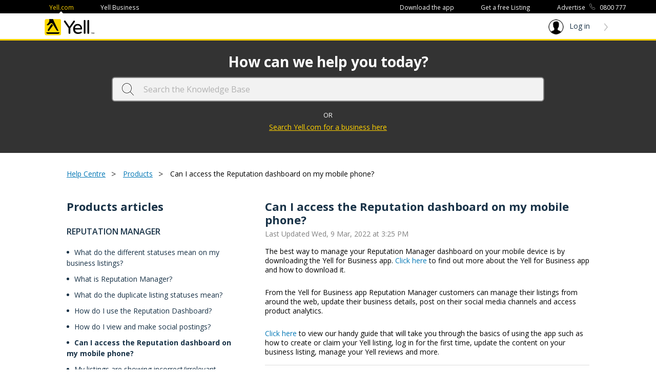

--- FILE ---
content_type: text/html; charset=utf-8
request_url: https://support.yell.com/support/solutions/articles/77000405487-can-i-access-the-reputation-dashboard-on-my-mobile-phone-
body_size: 17395
content:
<!DOCTYPE html>
       
        <!--[if lt IE 7]><html class="no-js ie6 dew-dsm-theme " lang="en" dir="ltr" data-date-format="non_us"><![endif]-->       
        <!--[if IE 7]><html class="no-js ie7 dew-dsm-theme " lang="en" dir="ltr" data-date-format="non_us"><![endif]-->       
        <!--[if IE 8]><html class="no-js ie8 dew-dsm-theme " lang="en" dir="ltr" data-date-format="non_us"><![endif]-->       
        <!--[if IE 9]><html class="no-js ie9 dew-dsm-theme " lang="en" dir="ltr" data-date-format="non_us"><![endif]-->       
        <!--[if IE 10]><html class="no-js ie10 dew-dsm-theme " lang="en" dir="ltr" data-date-format="non_us"><![endif]-->       
        <!--[if (gt IE 10)|!(IE)]><!--><html class="no-js  dew-dsm-theme " lang="en" dir="ltr" data-date-format="non_us"><!--<![endif]-->
	<head>
		
		<!-- GOOGLE SCHEMA -->


<script type="application/ld+json">
	[{
		"@context": "https://schema.org",
		"@type": "FAQPage",
		"mainEntity": [{
			"@type": "Question",
			"name": "Can I access the Reputation dashboard on my mobile phone?",
			"acceptedAnswer": {
				"@type": "Answer",
				"text": "&lt;p&gt;&lt;span style=&quot;font-family: Arial,Helvetica,sans-serif;&quot;&gt;&lt;a href=&quot;https://business.yell.com/app-yell-for-business/&quot;&gt;&lt;/a&gt;&lt;span style=&quot;color: rgb(0, 0, 0); font-size: 14px;&quot;&gt;The best way to manage your Reputation Manager dashboard on your mobile device is by downloading the Yell for Business app.&amp;nbsp;&lt;/span&gt;&lt;span style=&quot;font-size: 14px;&quot;&gt;&lt;span style=&quot;color: rgb(61, 142, 185);&quot;&gt;&lt;a href=&quot;https://business.yell.com/app-yell-for-business/&quot; rel=&quot;noopener noreferrer&quot; target=&quot;_blank&quot;&gt;Click here&lt;/a&gt;&lt;/span&gt;&lt;span dir=&quot;ltr&quot; style=&quot;color: rgb(0, 0, 0);&quot;&gt;&amp;nbsp;to find out more about the Yell for Business app and how to download it.&lt;/span&gt;&lt;/span&gt;&lt;/span&gt;&lt;/p&gt;&lt;p&gt;&lt;span style=&quot;font-size: 14px;&quot;&gt;&lt;span style=&quot;color: rgb(0, 0, 0);&quot;&gt;&lt;span style=&quot;font-family: Arial,Helvetica,sans-serif;&quot;&gt;&lt;br&gt;&lt;/span&gt;&lt;/span&gt;&lt;/span&gt;&lt;/p&gt;&lt;p&gt;&lt;span style=&quot;font-size: 14px;&quot;&gt;&lt;span style=&quot;color: rgb(0, 0, 0);&quot;&gt;&lt;span style=&quot;font-family: Arial,Helvetica,sans-serif;&quot;&gt;From the Yell for Business app Reputation Manager customers can manage their listings from around the web, update their business details, post on their social media channels and access product analytics.&amp;nbsp;&lt;/span&gt;&lt;/span&gt;&lt;/span&gt;&lt;/p&gt;&lt;p&gt;&lt;span style=&quot;font-size: 14px;&quot;&gt;&lt;span style=&quot;color: rgb(0, 0, 0);&quot;&gt;&lt;span style=&quot;font-family: Arial,Helvetica,sans-serif;&quot;&gt;&lt;br&gt;&lt;/span&gt;&lt;/span&gt;&lt;/span&gt;&lt;/p&gt;&lt;p&gt;&lt;span style=&quot;font-family: Arial, Helvetica, sans-serif; color: rgb(0, 0, 0); font-size: 14px;&quot;&gt;&lt;a href=&quot;https://business.yell.com/app-yell-for-business/user-guide/&quot;&gt;Click here&lt;/a&gt; to view our handy guide that will take you through the basics of using the app such as how to create or claim your Yell listing, log in for the first time, update the content on your business listing, manage your Yell reviews and more.&lt;/span&gt;&lt;/p&gt;",
				"dateModified": "2021-09-01T08:39Z",
				"author": {
					"@type": "Organization",
					"name": "Yell"
				}
			}
		}]
	},{
      "@context": "https://schema.org",
      "@type": "BreadcrumbList",
      "itemListElement": [{
        "@type": "ListItem",
        "position": 1,
        "name": "Help Centre",
        "item": "https://support.yell.com/support/home"
      },{
        "@type": "ListItem",
        "position": 2,
        "name": "Products",
        "item": "https://support.yell.com/support/solutions/77000188693"
      },{
        "@type": "ListItem",
        "position": 3,
        "name": "Can I access the Reputation dashboard on my mobile phone?"
      }]
    }]
</script>




<!-- Title for the page -->
<title> Can I access the Reputation dashboard on my mobile phone? : Yell  </title>

<!-- Meta information -->

      <meta charset="utf-8" />
      <meta http-equiv="X-UA-Compatible" content="IE=edge,chrome=1" />
      <meta name="description" content= "" />
      <meta name="author" content= "" />
       <meta property="og:title" content="Can I access the Reputation dashboard on my mobile phone?" />  <meta property="og:url" content="https://support.yell.com/support/solutions/articles/77000405487-can-i-access-the-reputation-dashboard-on-my-mobile-phone-" />  <meta property="og:description" content=" The best way to manage your Reputation Manager dashboard on your mobile device is by downloading the Yell for Business app. Click here to find out more about the Yell for Business app and how to download it.     From the Yell for Business app Rep..." />  <meta property="og:image" content="https://s3.eu-central-1.amazonaws.com/euc-cdn.freshdesk.com/data/helpdesk/attachments/production/77005670509/logo/PdK6mduCcppdl3zveCHpgbyB7jbLI05DTw.png?X-Amz-Algorithm=AWS4-HMAC-SHA256&amp;amp;X-Amz-Credential=AKIAS6FNSMY2XLZULJPI%2F20260127%2Feu-central-1%2Fs3%2Faws4_request&amp;amp;X-Amz-Date=20260127T062544Z&amp;amp;X-Amz-Expires=604800&amp;amp;X-Amz-SignedHeaders=host&amp;amp;X-Amz-Signature=3728192678dfb3a65d936c2dbb1591347264831512662c51a5e4faef3abe65cb" />  <meta property="og:site_name" content="Yell" />  <meta property="og:type" content="article" />  <meta name="twitter:title" content="Can I access the Reputation dashboard on my mobile phone?" />  <meta name="twitter:url" content="https://support.yell.com/support/solutions/articles/77000405487-can-i-access-the-reputation-dashboard-on-my-mobile-phone-" />  <meta name="twitter:description" content=" The best way to manage your Reputation Manager dashboard on your mobile device is by downloading the Yell for Business app. Click here to find out more about the Yell for Business app and how to download it.     From the Yell for Business app Rep..." />  <meta name="twitter:image" content="https://s3.eu-central-1.amazonaws.com/euc-cdn.freshdesk.com/data/helpdesk/attachments/production/77005670509/logo/PdK6mduCcppdl3zveCHpgbyB7jbLI05DTw.png?X-Amz-Algorithm=AWS4-HMAC-SHA256&amp;amp;X-Amz-Credential=AKIAS6FNSMY2XLZULJPI%2F20260127%2Feu-central-1%2Fs3%2Faws4_request&amp;amp;X-Amz-Date=20260127T062544Z&amp;amp;X-Amz-Expires=604800&amp;amp;X-Amz-SignedHeaders=host&amp;amp;X-Amz-Signature=3728192678dfb3a65d936c2dbb1591347264831512662c51a5e4faef3abe65cb" />  <meta name="twitter:card" content="summary" />  <meta name="keywords" content="Reputation Manager, Mobile" />  <link rel="canonical" href="https://support.yell.com/support/solutions/articles/77000405487-can-i-access-the-reputation-dashboard-on-my-mobile-phone-" /> 

<!-- Responsive setting -->
<link rel="apple-touch-icon" href="https://s3.eu-central-1.amazonaws.com/euc-cdn.freshdesk.com/data/helpdesk/attachments/production/77010765840/fav_icon/oO1SLfJZ4GIAveiz9npsfYvUiI_rJTWWSg.jpg" />
        <link rel="apple-touch-icon" sizes="72x72" href="https://s3.eu-central-1.amazonaws.com/euc-cdn.freshdesk.com/data/helpdesk/attachments/production/77010765840/fav_icon/oO1SLfJZ4GIAveiz9npsfYvUiI_rJTWWSg.jpg" />
        <link rel="apple-touch-icon" sizes="114x114" href="https://s3.eu-central-1.amazonaws.com/euc-cdn.freshdesk.com/data/helpdesk/attachments/production/77010765840/fav_icon/oO1SLfJZ4GIAveiz9npsfYvUiI_rJTWWSg.jpg" />
        <link rel="apple-touch-icon" sizes="144x144" href="https://s3.eu-central-1.amazonaws.com/euc-cdn.freshdesk.com/data/helpdesk/attachments/production/77010765840/fav_icon/oO1SLfJZ4GIAveiz9npsfYvUiI_rJTWWSg.jpg" />
        <meta name="viewport" content="width=device-width, initial-scale=1.0, maximum-scale=5.0, user-scalable=yes" /> 

<title>Yell</title>
<link href='https://fonts.googleapis.com/css?family=Open Sans' rel='stylesheet'>
<link rel="stylesheet" href="https://cdnjs.cloudflare.com/ajax/libs/font-awesome/4.7.0/css/font-awesome.min.css">
<meta charset="utf-8">
<meta name="viewport" content="width=device-width, initial-scale=1, shrink-to-fit=no">

<!-- Global site tag (gtag.js) - Google Analytics -->
<script async src="https://www.googletagmanager.com/gtag/js?id=UA-53388333-20"></script>
<script>
	window.dataLayer = window.dataLayer || [];
	function gtag(){dataLayer.push(arguments);}
	gtag('js', new Date());
	gtag('config', 'UA-53388333-20');
</script>

<!-- Google Tag Manager -->
<script>(function(w,d,s,l,i){w[l]=w[l]||[];w[l].push({'gtm.start':
new Date().getTime(),event:'gtm.js'});var f=d.getElementsByTagName(s)[0],
j=d.createElement(s),dl=l!='dataLayer'?'&l='+l:'';j.async=true;j.src=
'https://www.googletagmanager.com/gtm.js?id='+i+dl;f.parentNode.insertBefore(j,f);
})(window,document,'script','dataLayer','GTM-KBDVZSK');</script>
<!-- End Google Tag Manager -->

<!-- LP engagement config -->
<script>
	window.lpTag=window.lpTag||{},'undefined'==typeof window.lpTag._tagCount?(window.lpTag={wl:lpTag.wl||null,scp:lpTag.scp||null,site:'52465021'||'',section:lpTag.section||'',tagletSection:lpTag.tagletSection||null,autoStart:lpTag.autoStart!==!1,ovr:lpTag.ovr||{},_v:'1.10.0',_tagCount:1,protocol:'https:',events:{bind:function(t,e,i){lpTag.defer(function(){lpTag.events.bind(t,e,i)},0)},trigger:function(t,e,i){lpTag.defer(function(){lpTag.events.trigger(t,e,i)},1)}},defer:function(t,e){0===e?(this._defB=this._defB||[],this._defB.push(t)):1===e?(this._defT=this._defT||[],this._defT.push(t)):(this._defL=this._defL||[],this._defL.push(t))},load:function(t,e,i){var n=this;setTimeout(function(){n._load(t,e,i)},0)},_load:function(t,e,i){var n=t;t||(n=this.protocol+'//'+(this.ovr&&this.ovr.domain?this.ovr.domain:'lptag.liveperson.net')+'/tag/tag.js?site='+this.site);var o=document.createElement('script');o.setAttribute('charset',e?e:'UTF-8'),i&&o.setAttribute('id',i),o.setAttribute('src',n),document.getElementsByTagName('head').item(0).appendChild(o)},init:function(){this._timing=this._timing||{},this._timing.start=(new Date).getTime();var t=this;window.attachEvent?window.attachEvent('onload',function(){t._domReady('domReady')}):(window.addEventListener('DOMContentLoaded',function(){t._domReady('contReady')},!1),window.addEventListener('load',function(){t._domReady('domReady')},!1)),'undefined'===typeof window._lptStop&&this.load()},start:function(){this.autoStart=!0},_domReady:function(t){this.isDom||(this.isDom=!0,this.events.trigger('LPT','DOM_READY',{t:t})),this._timing[t]=(new Date).getTime()},vars:lpTag.vars||[],dbs:lpTag.dbs||[],ctn:lpTag.ctn||[],sdes:lpTag.sdes||[],hooks:lpTag.hooks||[],identities:lpTag.identities||[],ev:lpTag.ev||[]},lpTag.init()):window.lpTag._tagCount+=1;

	if (lpTag && lpTag.events) {
		// bind event to identify click
		lpTag.events.bind({
			eventName: 'OFFER_CLICK',
			appName: 'LP_OFFERS',
			func: () => {
				if (portal && s && s.tl) {
					s.tl(this, 'o', 'KNOWLEDGEBASE:NEEDHELP');
				}
			},
			async: true
			});
		}

</script>
<!-- end LP engagement config -->
		
		<!-- Adding meta tag for CSRF token -->
		<meta name="csrf-param" content="authenticity_token" />
<meta name="csrf-token" content="MKP5SZ3z6mSu0rBju9SiZtW8p7z3Udr5IaUqkaozzc13r0Q74ieZlKeR0lMEbkuZgCOruTj3gGEsb4E1N3Sz+A==" />
		<!-- End meta tag for CSRF token -->
		
		<!-- Fav icon for portal -->
		<link rel='shortcut icon' href='https://s3.eu-central-1.amazonaws.com/euc-cdn.freshdesk.com/data/helpdesk/attachments/production/77010765840/fav_icon/oO1SLfJZ4GIAveiz9npsfYvUiI_rJTWWSg.jpg' />

		<!-- Base stylesheet -->
 
		<link rel="stylesheet" media="print" href="https://euc-assets10.freshdesk.com/assets/cdn/portal_print-6e04b27f27ab27faab81f917d275d593fa892ce13150854024baaf983b3f4326.css" />
	  		<link rel="stylesheet" media="screen" href="https://euc-assets1.freshdesk.com/assets/cdn/falcon_portal_utils-a58414d6bc8bc6ca4d78f5b3f76522e4970de435e68a5a2fedcda0db58f21600.css" />	

		
		<!-- Theme stylesheet -->

		<link href="/support/theme.css?v=3&amp;d=1744641326" media="screen" rel="stylesheet" type="text/css">

		<!-- Google font url if present -->
		<link href='https://fonts.googleapis.com/css?family=Open+Sans:regular,italic,600,700,700italic' rel='stylesheet' type='text/css' nonce='hUKJGgfd3EmXg0H6P2xAsw=='>

		<!-- Including default portal based script framework at the top -->
		<script src="https://euc-assets9.freshdesk.com/assets/cdn/portal_head_v2-d07ff5985065d4b2f2826fdbbaef7df41eb75e17b915635bf0413a6bc12fd7b7.js"></script>
		<!-- Including syntexhighlighter for portal -->
		<script src="https://euc-assets9.freshdesk.com/assets/cdn/prism-841b9ba9ca7f9e1bc3cdfdd4583524f65913717a3ab77714a45dd2921531a402.js"></script>

		

		<!-- Access portal settings information via javascript -->
		 <script type="text/javascript">     var portal = {"language":"en","name":"Yell ","contact_info":"","current_page_name":"article_view","current_tab":"solutions","vault_service":{"url":"https://vault-service-eu.freshworks.com/data","max_try":2,"product_name":"fd"},"current_account_id":1542322,"preferences":{"bg_color":"#ffffff","header_color":"#ffffff","help_center_color":"#ffffff","footer_color":"#ffffff","tab_color":"#ffffff","tab_hover_color":"#02b875","btn_background":"#f3f5f7","btn_primary_background":"#02b875","baseFont":"Open Sans","textColor":"#183247","headingsFont":"Open Sans","headingsColor":"#183247","linkColor":"#183247","linkColorHover":"#0077b5","inputFocusRingColor":"#02b875","nonResponsive":"false","personalized_articles":true},"image_placeholders":{"spacer":"https://euc-assets10.freshdesk.com/assets/misc/spacer.gif","profile_thumb":"https://euc-assets8.freshdesk.com/assets/misc/profile_blank_thumb-4a7b26415585aebbd79863bd5497100b1ea52bab8df8db7a1aecae4da879fd96.jpg","profile_medium":"https://euc-assets5.freshdesk.com/assets/misc/profile_blank_medium-1dfbfbae68bb67de0258044a99f62e94144f1cc34efeea73e3fb85fe51bc1a2c.jpg"},"falcon_portal_theme":true,"current_object_id":77000405487};     var attachment_size = 20;     var blocked_extensions = "";     var allowed_extensions = "";     var store = { 
        ticket: {},
        portalLaunchParty: {} };    store.portalLaunchParty.ticketFragmentsEnabled = false;    store.pod = "eu-central-1";    store.region = "EU"; </script> 


			
	</head>
	<body>
            	
		
		
		
<script>
    jQuery(window).on('load', function () {
      var bodyHeight = jQuery("#body-content-height").height()
      jQuery("#support-search-input").keyup(function() {
        if(jQuery("#support-search-input").val().length > 0)
          jQuery("#cust-clear-button").css({"visibility": "visible"});
       	else jQuery("#cust-clear-button").css({"visibility": "hidden"});
      });
      
      jQuery("#cust-clear-button").click(function() {
       	jQuery("#cust-clear-button").css({"visibility": "hidden"});
      });
        var distance = jQuery('#hc-search-form').offset().top - 10,
            $window = jQuery(window);
        jQuery(window).scroll(function () {
            if (jQuery(this).scrollTop() >= distance && bodyHeight > 360) {
              	jQuery("#body-content-height").css({"padding-top": "150px"});
                jQuery('#search-div1').addClass('sticky');
                jQuery('#support-search-input').addClass('sticky-search-add');
                jQuery('#support-search-input').removeClass('sticky-search-rm');
                jQuery("#help-text").hide();
            } else {
              	jQuery("#body-content-height").css({"padding-top": "0px"});
                jQuery('#search-div1').removeClass('sticky');
                jQuery('#support-search-input').addClass('sticky-search-rm');
                jQuery('#support-search-input').removeClass('sticky-search-add');
                jQuery("#help-text").show();
            }
            return false
        });
    });

</script>


<div class="firstline hide-in-mobile">
  <div class="cust-header-top">
    <span class="cust-left">
        <a href="https://www.yell.com" style="color: #ffd100;"
            class="headerBar--link active cust-header-link">Yell.com</a>
        <a href="https://business.yell.com/?utm_source=yell.com&utm_campaign=yell.com-header-top-left-link&utm_medium=referral"
            class="cust-header-link">Yell
            Business</a>
    </span>
    <span class="cust-right">
        <a href="https://www.yell.com/mobile/" class="cust-header-link">Download the app</a>
        <a href="https://www.yell.com/free-listing/" class="cust-header-link">Get a free Listing</a>
        <a href="tel:0800777449" class="cust-header-link">Advertise
            <img src="https://s3-eu-central-1.amazonaws.com/euc-cdn.freshdesk.com/data/helpdesk/attachments/production/77014116974/original/WRLO_DNn08uO-WOGRNdSdZLm6-jff4q4Jg.png?1604381146"
                alt="" height="12px" width="11.56px" class="cust-phone-image">
            0800 777 449
        </a>

    </span>
</div>
</div>

<div class="w3-sidebar w3-bar-block w3-collapse w3-card w3-animate-right show-in-mobile"
    style="min-width: 50%; right: 0px; display: none;" id="mySidebar">
    <button class="w3-bar-item w3-button w3-large w3-hide-large show-in-mobile "
        style="width: auto;float: right;font-size: 32px !important;position:relative; top:5px; font-weight:900; "
        onclick="w3_close()">&#10005;</button>
    <a href="https://www.yell.com" class="w3-bar-item w3-button show-in-mobile " style="color: #ffd100;">Yell.com</a>
    <a href="https://business.yell.com/?utm_source=yell.com&utm_campaign=yell.com-header-top-left-link&utm_medium=referral"
        class="w3-bar-item w3-button show-in-mobile ">Yell Business</a>
    <a href="https://www.yell.com/mobile/" class="w3-bar-item w3-button show-in-mobile ">Download the app</a>
    <a href="https://www.yell.com/free-listing/" class="w3-bar-item w3-button show-in-mobile ">Get a free Listing</a>
    <a href="tel:0800777449" class="w3-bar-item w3-button show-in-mobile ">Advertise
        <img src="https://s3-eu-central-1.amazonaws.com/euc-cdn.freshdesk.com/data/helpdesk/attachments/production/77014116974/original/WRLO_DNn08uO-WOGRNdSdZLm6-jff4q4Jg.png?1604381146"
            alt="" height="12px" width="11.56px" class="cust-phone-image">
        0800 777 449</a>
    <a href="https://www.yell.com/identity" class="w3-bar-item w3-button show-in-mobile ">Log in</a>
</div>
<div class="w3-main show-in-mobile" style=" width: 25vw; position: relative; bottom: 5px; ">
    <div class="w3-teal">
        <button class="w3-button w3-teal w3-xlarge w3-right w3-hide-large" onclick="w3_open()"
            style="top: 5px ;float:right; position:fixed; font-weight:900">☰</button>
        <div class="w3-container">
            <a href="https://www.yell.com" class="cust-logo ">

                <svg xmlns="http://www.w3.org/2000/svg" width="123.9" height="40" viewBox="0 0 123.9 40" y="533"
                    style="width: 80px;">
                    <path fill="#FED900"
                        d="M41 36c0 2-1.6 3.6-3.6 3.6H5.3c-2 0-3.6-1.6-3.6-3.6V4C1.7 2 3.3.4 5.3.4h32.1C39.4.4 41 2 41 4v32.1-.1z" />
                    <path
                        d="M18 12.7c-.3 0-.4.1-.7.5C15.5 16 10.5 23.7 9.7 25c-.7 1.1-.9 1.9-.7 2.8.2.8.8 1.4 1.8 1.6.2 0 .5 0 .6-.3 1.3-1.6 8.7-11.5 10-13.3.2-.2.1-.4 0-.6-.3-.5-1.2-1.6-2-2.1-.5-.3-1-.5-1.3-.5H18m16.8 16.1c-1.5-3.3-9-18.6-10.6-22.1-.8-1.8-1.7-4.1-2.5-6.2h-9.2c.1 3.1.2 4.7-.3 6.2-.9 2.6-3.7 5.3-5.7 7.4-.7.7 2.1 2.7 5 .4 1.1-.8 2.8-2.5 4.1-3.6.6-.5 1.4-.7 2.2-.6 1.1.2 1.9.7 2.7 1.6.8 1 1.6 2.3 2.6 4 2 3.2 4.1 6.8 6.5 10.5 1.2 1.9 2.8 2.7 5 2.6.2 0 .2-.1.2-.3M70.8 5c.5-.7 1-1 1.7-1s1.2.2 1.6.6c.4.4.5.8.5 1.4s-.1 1-.4 1.4l-10.8 15V34c0 .6-.2 1.1-.6 1.4-.4.4-.9.6-1.5.6s-1.1-.2-1.5-.6c-.4-.4-.6-.9-.6-1.5V22.4L48.5 7.3c-.2-.4-.4-.8-.4-1.4s.2-1 .5-1.4c.4-.4.9-.6 1.6-.6.7 0 1.2.4 1.7 1l9.5 13.8 9.5-13.8-.1.1zm6.1 25.6c1.3 1.2 3.1 1.8 5.4 1.8s4.3-.4 5.8-1.2c.5-.3 1-.4 1.4-.4.4 0 .8.2 1.1.5.4.3.5.7.5 1.1 0 .8-.3 1.4-1 1.7-.6.3-1.2.6-1.7.9-.5.2-1.1.4-1.7.6-1.4.4-2.9.6-4.7.6-3.7 0-6.6-1-8.6-3.1-2.1-2.1-3.1-5-3.1-8.9 0-3.3.9-6.1 2.6-8.3 1.9-2.5 4.7-3.7 8.2-3.7 3.4 0 6.1 1.1 8 3.4 1.8 2.1 2.8 4.8 2.8 8 0 .6-.2 1.1-.6 1.4-.4.4-.9.6-1.5.6H74.6c.2 2 1 3.7 2.3 4.9m4.4-14.8c-2.7 0-4.6 1.2-5.9 3.6-.5.8-.7 1.9-.8 3H88c-.1-2.1-.9-3.8-2.4-5.1-1.2-1-2.7-1.5-4.3-1.5M96.5 3.1c.4-.4.9-.6 1.5-.6s1.1.2 1.5.6c.4.4.6.9.6 1.5V34c0 .6-.2 1.1-.6 1.4-.4.4-.9.6-1.5.6s-1.1-.2-1.5-.6c-.4-.4-.6-.9-.6-1.4V4.6c0-.6.2-1.1.6-1.5m8.9 0c.4-.4.9-.6 1.5-.6s1.1.2 1.5.6c.4.4.6.9.6 1.5V34c0 .6-.2 1.1-.6 1.5-.4.4-.9.6-1.5.6s-1.1-.2-1.5-.6c-.4-.4-.6-.9-.6-1.4V4.6c0-.6.2-1.1.6-1.5M5.3 32.4v.1c0 1.9 1.6 3.5 3.5 3.5h25c1.9 0 3.5-1.6 3.6-3.5v-.1H5.3zm111.2.2s.1.1.1.2 0 .1-.1.2l-.1.1h-1V36c0 .1 0 .1-.1.2 0 0-.1.1-.2.1s-.1 0-.2-.1c0 0-.1-.1-.1-.2v-2.9h-1c-.1 0-.1 0-.1-.1l-.1-.1c0-.1 0-.1.1-.1s.1-.1.1-.1h2.5c.1 0 .1 0 .2.1m4.4-.1c.1.1.1.1.1.2v3c0 .1 0 .1-.1.2 0 0-.1.1-.2.1s-.1 0-.2-.1-.1-.1-.1-.2V33l-1.2 2.9c0 .1-.1.1-.1.2-.1 0-.1.1-.2.1s-.1 0-.2-.1c-.1 0-.1-.1-.1-.2l-1.2-2.9v2.9c0 .1 0 .1-.1.2 0 0-.1.1-.2.1s-.1 0-.2-.1c0 0-.1-.1-.1-.2v-3c0-.1 0-.2.1-.2.1-.1.1-.1.2-.1h.2c.1 0 .1 0 .2.1.1 0 .1.1.1.1l1.1 2.8 1.1-2.8c0-.1.1-.1.1-.1.1 0 .1-.1.2-.1h.2c.1 0 .2 0 .2.1" />
                </svg>

            </a>
        </div>
    </div>

</div>
<div class="cust-second hide-in-mobile">
	<div class="cust-header-top">
    <a href="https://www.yell.com" class="cust-logo ">

        <svg xmlns="http://www.w3.org/2000/svg" width="123.9" height="40" viewBox="0 0 123.9 40" y="533"
            style="width: 100px;    margin-left: 3%; margin-bottom: 5px;">
            <path fill="#FED900"
                d="M41 36c0 2-1.6 3.6-3.6 3.6H5.3c-2 0-3.6-1.6-3.6-3.6V4C1.7 2 3.3.4 5.3.4h32.1C39.4.4 41 2 41 4v32.1-.1z" />
            <path
                d="M18 12.7c-.3 0-.4.1-.7.5C15.5 16 10.5 23.7 9.7 25c-.7 1.1-.9 1.9-.7 2.8.2.8.8 1.4 1.8 1.6.2 0 .5 0 .6-.3 1.3-1.6 8.7-11.5 10-13.3.2-.2.1-.4 0-.6-.3-.5-1.2-1.6-2-2.1-.5-.3-1-.5-1.3-.5H18m16.8 16.1c-1.5-3.3-9-18.6-10.6-22.1-.8-1.8-1.7-4.1-2.5-6.2h-9.2c.1 3.1.2 4.7-.3 6.2-.9 2.6-3.7 5.3-5.7 7.4-.7.7 2.1 2.7 5 .4 1.1-.8 2.8-2.5 4.1-3.6.6-.5 1.4-.7 2.2-.6 1.1.2 1.9.7 2.7 1.6.8 1 1.6 2.3 2.6 4 2 3.2 4.1 6.8 6.5 10.5 1.2 1.9 2.8 2.7 5 2.6.2 0 .2-.1.2-.3M70.8 5c.5-.7 1-1 1.7-1s1.2.2 1.6.6c.4.4.5.8.5 1.4s-.1 1-.4 1.4l-10.8 15V34c0 .6-.2 1.1-.6 1.4-.4.4-.9.6-1.5.6s-1.1-.2-1.5-.6c-.4-.4-.6-.9-.6-1.5V22.4L48.5 7.3c-.2-.4-.4-.8-.4-1.4s.2-1 .5-1.4c.4-.4.9-.6 1.6-.6.7 0 1.2.4 1.7 1l9.5 13.8 9.5-13.8-.1.1zm6.1 25.6c1.3 1.2 3.1 1.8 5.4 1.8s4.3-.4 5.8-1.2c.5-.3 1-.4 1.4-.4.4 0 .8.2 1.1.5.4.3.5.7.5 1.1 0 .8-.3 1.4-1 1.7-.6.3-1.2.6-1.7.9-.5.2-1.1.4-1.7.6-1.4.4-2.9.6-4.7.6-3.7 0-6.6-1-8.6-3.1-2.1-2.1-3.1-5-3.1-8.9 0-3.3.9-6.1 2.6-8.3 1.9-2.5 4.7-3.7 8.2-3.7 3.4 0 6.1 1.1 8 3.4 1.8 2.1 2.8 4.8 2.8 8 0 .6-.2 1.1-.6 1.4-.4.4-.9.6-1.5.6H74.6c.2 2 1 3.7 2.3 4.9m4.4-14.8c-2.7 0-4.6 1.2-5.9 3.6-.5.8-.7 1.9-.8 3H88c-.1-2.1-.9-3.8-2.4-5.1-1.2-1-2.7-1.5-4.3-1.5M96.5 3.1c.4-.4.9-.6 1.5-.6s1.1.2 1.5.6c.4.4.6.9.6 1.5V34c0 .6-.2 1.1-.6 1.4-.4.4-.9.6-1.5.6s-1.1-.2-1.5-.6c-.4-.4-.6-.9-.6-1.4V4.6c0-.6.2-1.1.6-1.5m8.9 0c.4-.4.9-.6 1.5-.6s1.1.2 1.5.6c.4.4.6.9.6 1.5V34c0 .6-.2 1.1-.6 1.5-.4.4-.9.6-1.5.6s-1.1-.2-1.5-.6c-.4-.4-.6-.9-.6-1.4V4.6c0-.6.2-1.1.6-1.5M5.3 32.4v.1c0 1.9 1.6 3.5 3.5 3.5h25c1.9 0 3.5-1.6 3.6-3.5v-.1H5.3zm111.2.2s.1.1.1.2 0 .1-.1.2l-.1.1h-1V36c0 .1 0 .1-.1.2 0 0-.1.1-.2.1s-.1 0-.2-.1c0 0-.1-.1-.1-.2v-2.9h-1c-.1 0-.1 0-.1-.1l-.1-.1c0-.1 0-.1.1-.1s.1-.1.1-.1h2.5c.1 0 .1 0 .2.1m4.4-.1c.1.1.1.1.1.2v3c0 .1 0 .1-.1.2 0 0-.1.1-.2.1s-.1 0-.2-.1-.1-.1-.1-.2V33l-1.2 2.9c0 .1-.1.1-.1.2-.1 0-.1.1-.2.1s-.1 0-.2-.1c-.1 0-.1-.1-.1-.2l-1.2-2.9v2.9c0 .1 0 .1-.1.2 0 0-.1.1-.2.1s-.1 0-.2-.1c0 0-.1-.1-.1-.2v-3c0-.1 0-.2.1-.2.1-.1.1-.1.2-.1h.2c.1 0 .1 0 .2.1.1 0 .1.1.1.1l1.1 2.8 1.1-2.8c0-.1.1-.1.1-.1.1 0 .1-.1.2-.1h.2c.1 0 .2 0 .2.1" />
        </svg>

    </a>

    <a href="https://www.yell.com/identity">
        <span class="cust-login-css">
            <img class="bitmap"
                src="https://s3-eu-central-1.amazonaws.com/euc-cdn.freshdesk.com/data/helpdesk/attachments/production/77014116958/original/0cEhoXN8HbEcpcdMLG8fDrKhzzHgUls28g.png?1604381087">
            Log in
            <img class="path-5"
                src="https://s3-eu-central-1.amazonaws.com/euc-cdn.freshdesk.com/data/helpdesk/attachments/production/77014116949/original/p-s5RCZy5lsZNmSrePMxn2_l3C9yQWLCYw.png?1604381031">
        </span>

    </a>
</div>
</div>


<!-- Search and page links for the page -->


<section class=" third bg-black" id="search-div1">
    <div class="hc-search">
        <div class="hc-search-c">
          <h1 class="heading  cust-help KBHeader--title" id="help-text">How can
                we help you today?</h1>
          <form class="hc-search-form print--remove" autocomplete="off" action="/support/search"
            id="hc-search-form" data-csrf-ignore="true">
              <div class="hc-search-input">
                <label for="support-search-input" class="hide"></label>
                <input placeholder="Search the Knowledge Base" type="text" name="term" class="special cust-search sticky-search-rm"
                value="" rel="page-search" data-max-matches="12" id="support-search-input" />
                <input class="cust-search-reset" id="cust-clear-button" style="background-color: rgb(242, 242, 242);" type="reset" value="&#10005;" />
              </div>
            </form>
          	<p class="KBHeader--text">OR</p>
              <div class="KBHeader--linkContainer">
                <a href="https://www.yell.com" class="KBHeader--link" id="searchYell">Search Yell.com for a business here</a>
              </div>
        </div>
    </div>

</section>




<script>
    function w3_open() {
        document.getElementById("mySidebar").style.display = "block";
    }

    function w3_close() {
        document.getElementById("mySidebar").style.display = "none";
    }
    
  
  // track back to yell link
  function handleBackToYell() {
    if (s && s.tl) {
      s.tl(this, 'o', 'KNOWLEDGEBASE:SEARCHYELLFORABUSINESS');
    }
  }
  
  var yellLink = document.getElementById('searchYell');
  yellLink.addEventListener('click', handleBackToYell);

</script>


<div class="page solution-content" id="body-content-height">
	

	 <div class="alert alert-with-close notice hide" id="noticeajax"></div> 

	
	<div class="">		
		<script>
	jQuery(window).on('load', function () {
		var votingPanel = document.getElementById('voting-panel');
		var votingContainer = votingPanel.querySelector('#voting-container');
		var votingModalBody = document.getElementById('feedback-form-modal-body');
		var votingForm = document.getElementById('vote-feedback-form');
		var $votingModal = jQuery("#feedback-form-modal");

		// create observer to add a custom message to the feedback form
		const votingFormObserver = new MutationObserver(function(x) {
			// get form buttons container
			var formActions = votingForm.querySelector('.form-actions');
			// create message HTML as string
			var messageElementString = '<p class="returnMessage">If you have a query, please visit <a href="https://www.yell.com/contactus/" target="_blank" title="Yell Help and Support">https://www.yell.com/contactus/</a> to reach a member of our Customer Care team.';
			// add return message before form buttons
			formActions.insertAdjacentHTML('beforeBegin', messageElementString);
		});

		// observe the voting form - it will change when the thumbs down button is clicked, to display the feedback section
		votingFormObserver.observe(votingForm, {childList: true});

		// replace text asking for feedback
		votingContainer.childNodes[0].nodeValue = "Did you find this article helpful?";

		// show the voting panel
		votingPanel.classList.remove('util-hidden');

		// handle thumbs down vote
		jQuery('#article_thumbs_down').click(function() {
			$votingModal.modal({backdrop: 'static'});
			// move built-in article_voting element into our modal
			votingModalBody.append(votingPanel);

			setTimeout(function() {
				jQuery('[data-hide-dom="#vote-feedback-container"]').attr("data-dismiss","modal");

				var cancelElement = jQuery("#vote-feedback-form > form > div.form-actions > a");
				cancelElement.click(function(){
					$votingModal.modal('hide');
					$votingModal.css({"display":"none"});
				});
				jQuery("#submit-feedback").click(function() {
					setTimeout(function() {
						if((jQuery("#helpdesk_ticket_email-error").length == 0 || jQuery("#helpdesk_ticket_email-error").is(":hidden")) && (jQuery("#helpdesk_ticket_description-error").length == 0 || jQuery("#helpdesk_ticket_description-error").is(":hidden"))) {
							$votingModal.html("Thanks for your Feedback").css("padding","20px")
							setTimeout(function() {
								$votingModal.modal('hide');
							}, 3000)
						}
					},500);
				}).css({"border":"none"})
			},300)
		});

		var titleHead = jQuery("#title-heading").text()
		var sideList = jQuery("#list-items li");
		for(var i=0; i<sideList.length; i++) {
			if(jQuery(sideList[i]).find("a").text().trim() == titleHead.trim()) {
				jQuery(sideList[i]).css({"font-weight": "bold"})
			}
		}
	});
</script>

  <section class="breadcrumb">
	  <a href="/support/home" class="cust-text-underline">Help Centre</a>
	  <a class="cust-arrow"> > </a>
	  <a href="/support/solutions/77000188693" class="cust-text-underline">Products</a>
	  <a class="cust-arrow"> > </a>
	  <a style="color:black">Can I access the Reputation dashboard on my mobile phone?</a>
	</section>

  <section class="sidebar content rounded-6 fc-related-articles cust-article-container hide-in-mobile">
	<h2><b>Products articles</b></h2>
	<br>
	<h3 class="cust-article-list-header">Reputation Manager</h3>
	  
	  
	  <section class="" style="border-bottom: 0px;">
		
	  </section>
	  
	  
	  
	  <section class="" style="border-bottom: 0px;">
		
	  </section>
	  
	  
	  
	  <section class="" style="border-bottom: 0px;">
		
	  </section>
	  
	  <section class="" style="border-bottom: 0px;">
		
	  </section>
	  
	  <section class="" style="border-bottom: 0px;">
		
	  </section>
	  
	  
	  
	  <section class="" style="border-bottom: 0px;">
		
	  </section>
	  
	  <section class="" style="border-bottom: 0px;">
		
	  </section>
	  
	  <section class="" style="border-bottom: 0px;">
		
	  </section>
	  
	  <section class="" style="border-bottom: 0px;">
		
	  </section>
	  
	  <section class="" style="border-bottom: 0px;">
		
	  </section>
	  
	  <section class="" style="border-bottom: 0px;">
		
		
		<div class="cust-row" id="list-items">

		  <li class=" article-title cust-font">
			<a href="/support/solutions/articles/77000405481-what-do-the-different-statuses-mean-on-my-business-listings-" class="c-link cust-c-link">What do the different statuses mean on my business listings?</a>
		  </li>

		</div>
		
		<div class="cust-row" id="list-items">

		  <li class=" article-title cust-font">
			<a href="/support/solutions/articles/77000401084-what-is-reputation-manager-" class="c-link cust-c-link">What is Reputation Manager?</a>
		  </li>

		</div>
		
		<div class="cust-row" id="list-items">

		  <li class=" article-title cust-font">
			<a href="/support/solutions/articles/77000405414-what-do-the-duplicate-listing-statuses-mean-" class="c-link cust-c-link">What do the duplicate listing statuses mean?</a>
		  </li>

		</div>
		
		<div class="cust-row" id="list-items">

		  <li class=" article-title cust-font">
			<a href="/support/solutions/articles/77000405027-how-do-i-use-the-reputation-dashboard-" class="c-link cust-c-link">How do I use the Reputation Dashboard?</a>
		  </li>

		</div>
		
		<div class="cust-row" id="list-items">

		  <li class=" article-title cust-font">
			<a href="/support/solutions/articles/77000405035-how-do-i-view-and-make-social-postings-" class="c-link cust-c-link">How do I view and make social postings?</a>
		  </li>

		</div>
		
		<div class="cust-row" id="list-items">

		  <li class=" article-title cust-font">
			<a href="/support/solutions/articles/77000405487-can-i-access-the-reputation-dashboard-on-my-mobile-phone-" class="c-link cust-c-link">Can I access the Reputation dashboard on my mobile phone?</a>
		  </li>

		</div>
		
		<div class="cust-row" id="list-items">

		  <li class=" article-title cust-font">
			<a href="/support/solutions/articles/77000398635-my-listings-are-showing-incorrect-irrelevant-categories-" class="c-link cust-c-link">My listings are showing incorrect/irrelevant categories?</a>
		  </li>

		</div>
		
		<div class="cust-row" id="list-items">

		  <li class=" article-title cust-font">
			<a href="/support/solutions/articles/77000405017-how-do-i-implement-a-reviews-widget-on-my-company-website-" class="c-link cust-c-link">How do I implement a reviews widget on my company website?</a>
		  </li>

		</div>
		
		<div class="cust-row" id="list-items">

		  <li class=" article-title cust-font">
			<a href="/support/solutions/articles/77000405044-why-can-i-no-longer-post-to-google-" class="c-link cust-c-link">Why can I no longer post to Google+?</a>
		  </li>

		</div>
		
		<div class="cust-row" id="list-items">

		  <li class=" article-title cust-font">
			<a href="/support/solutions/articles/77000405049-why-can-i-no-longer-view-my-instagram-user-photos-" class="c-link cust-c-link">Why can I no longer view my Instagram user photos?</a>
		  </li>

		</div>
		
		<div class="cust-row" id="list-items">

		  <li class=" article-title cust-font">
			<a href="/support/solutions/articles/77000405349-when-requesting-reviews-can-i-control-whether-a-review-is-posted-on-yell-or-as-a-1st-party-review-" class="c-link cust-c-link">When requesting reviews, can I control whether a review is posted on Yell or as a 1st party review?</a>
		  </li>

		</div>
		
		<div class="cust-row" id="list-items">

		  <li class=" article-title cust-font">
			<a href="/support/solutions/articles/77000405409-what-is-google-user-photos-and-what-can-i-do-on-this-page-" class="c-link cust-c-link">What is Google user photos and what can I do on this page?</a>
		  </li>

		</div>
		
		<div class="cust-row" id="list-items">

		  <li class=" article-title cust-font">
			<a href="/support/solutions/articles/77000496573-how-do-i-manage-reviews-for-my-business-" class="c-link cust-c-link">How do I manage reviews for my business?</a>
		  </li>

		</div>
		
		<div class="cust-row" id="list-items">

		  <li class=" article-title cust-font">
			<a href="/support/solutions/articles/77000496575-how-do-i-update-or-add-content-to-my-reputation-manager-product-" class="c-link cust-c-link">How do I update or add content to my Reputation Manager product?</a>
		  </li>

		</div>
		
		<div class="cust-row" id="list-items">

		  <li class=" article-title cust-font">
			<a href="/support/solutions/articles/77000583701-google-verification-best-practices" class="c-link cust-c-link">Google Verification: Best Practices</a>
		  </li>

		</div>
		
		<div class="cust-row" id="list-items">

		  <li class=" article-title cust-font">
			<a href="/support/solutions/articles/77000589068-connecting-your-google-business-profile" class="c-link cust-c-link">Connecting your Google Business Profile</a>
		  </li>

		</div>
		
		
	  </section>
	  
	  <section class="" style="border-bottom: 0px;">
		
	  </section>
	  
	  <section class="" style="border-bottom: 0px;">
		
	  </section>
	  
	  <section class="" style="border-bottom: 0px;">
		
	  </section>
	  
	  <section class="" style="border-bottom: 0px;">
		
	  </section>
	  
	  <section class="" style="border-bottom: 0px;">
		
	  </section>
	  
	  <section class="" style="border-bottom: 0px;">
		
	  </section>
	  
	  <section class="" style="border-bottom: 0px;">
		
	  </section>
	  
	  <section class="" style="border-bottom: 0px;">
		
	  </section>
	  
	  <section class="" style="border-bottom: 0px;">
		
	  </section>
	  
	  
	  
	  <section class="" style="border-bottom: 0px;">
		
	  </section>
	  
	  
	  
	  <section class="" style="border-bottom: 0px;">
		
	  </section>
	  
	  <section class="" style="border-bottom: 0px;">
		
	  </section>
	  
	  <section class="" style="border-bottom: 0px;">
		
	  </section>
	  
	  <section class="" style="border-bottom: 0px;">
		
	  </section>
	  
	  <section class="" style="border-bottom: 0px;">
		
	  </section>
	  
	  <section class="" style="border-bottom: 0px;">
		
	  </section>
	  
	  <section class="" style="border-bottom: 0px;">
		
	  </section>
	  
	  
	  
	  <section class="" style="border-bottom: 0px;">
		
	  </section>
	  
	  
	  
	  <section class="" style="border-bottom: 0px;">
		
	  </section>
	  
	  
	</section>

  <section class="main cust-border-bottom content cust-content  rounded-6 min-height-on-desktop fc-article-show" id="article-show-77000405487">
	  <b class="page-stamp page-stamp-article">
		<b class="icon-page-article"></b>
	  </b>

	  <h2 class="heading" id="title-heading"><b>Can I access the Reputation dashboard on my mobile phone?
		
		</b></h2>
	  <p style="color:gray;">Last Updated Wed, 9 Mar, 2022 at  3:25 PM</p>

	  

	  <article class="article-body" id="article-body" rel="image-enlarge">
		<p><span style="font-family: Arial,Helvetica,sans-serif;"><a href="https://business.yell.com/app-yell-for-business/"></a><span style="color: rgb(0, 0, 0); font-size: 14px;">The best way to manage your Reputation Manager dashboard on your mobile device is by downloading the Yell for Business app.&nbsp;</span><span style="font-size: 14px;"><span style="color: rgb(61, 142, 185);"><a href="https://business.yell.com/app-yell-for-business/" rel="noopener noreferrer" target="_blank">Click here</a></span><span dir="ltr" style="color: rgb(0, 0, 0);">&nbsp;to find out more about the Yell for Business app and how to download it.</span></span></span></p><p><span style="font-size: 14px;"><span style="color: rgb(0, 0, 0);"><span style="font-family: Arial,Helvetica,sans-serif;"><br></span></span></span></p><p><span style="font-size: 14px;"><span style="color: rgb(0, 0, 0);"><span style="font-family: Arial,Helvetica,sans-serif;">From the Yell for Business app Reputation Manager customers can manage their listings from around the web, update their business details, post on their social media channels and access product analytics.&nbsp;</span></span></span></p><p><span style="font-size: 14px;"><span style="color: rgb(0, 0, 0);"><span style="font-family: Arial,Helvetica,sans-serif;"><br></span></span></span></p><p><span style="font-family: Arial, Helvetica, sans-serif; color: rgb(0, 0, 0); font-size: 14px;"><a href="https://business.yell.com/app-yell-for-business/user-guide/">Click here</a> to view our handy guide that will take you through the basics of using the app such as how to create or claim your Yell listing, log in for the first time, update the content on your business listing, manage your Yell reviews and more.</span></p>
	  </article>

	  <hr />
	  

	  <div class="util-hidden" id="voting-panel"><p class="article-vote" id="voting-container" 
											data-user-id="" 
											data-article-id="77000405487"
											data-language="en">
										Did you find it helpful?<span data-href="/support/solutions/articles/77000405487/thumbs_up" class="vote-up a-link" id="article_thumbs_up" 
									data-remote="true" data-method="put" data-update="#voting-container" 
									data-user-id=""
									data-article-id="77000405487"
									data-language="en"
									data-update-with-message="Glad we could be helpful. Thanks for the feedback.">
								Yes</span><span class="vote-down-container"><span data-href="/support/solutions/articles/77000405487/thumbs_down" class="vote-down a-link" id="article_thumbs_down" 
									data-remote="true" data-method="put" data-update="#vote-feedback-form" 
									data-user-id=""
									data-article-id="77000405487"
									data-language="en"
									data-hide-dom="#voting-container" data-show-dom="#vote-feedback-container">
								No</span></span></p><a class="hide a-link" id="vote-feedback-form-link" data-hide-dom="#vote-feedback-form-link" data-show-dom="#vote-feedback-container">Send feedback</a><div id="vote-feedback-container"class="hide">	<div class="lead">Sorry we couldn't be helpful. Help us improve this article with your feedback.</div>	<div id="vote-feedback-form">		<div class="sloading loading-small loading-block"></div>	</div></div></div>

	  <div class="modal cust-modal hide" id="feedback-form-modal" role="dialog" style="position: fixed;">
		<div class="modal-dialog modal-sm">
		  <div class="modal-content">
			<div class="modal-body cust-modal-body">
			  <span  id="feedback-form-modal-body"></span>
			</div>
		  </div>
		</div>
	  </div>
	</section>
  <section class="sidebar content rounded-6 fc-related-articles cust-article-container show-in-mobile">
	<h2><b>Products articles</b></h2>
	<br>
	<h3 class="cust-article-list-header">Reputation Manager</h3>
	  
	  
	<section class="" style="border-bottom: 0px;">
		
	  </section>
	  
	  
	  
	<section class="" style="border-bottom: 0px;">
		
	  </section>
	  
	  
	  
	<section class="" style="border-bottom: 0px;">
		
	  </section>
	  
	<section class="" style="border-bottom: 0px;">
		
	  </section>
	  
	<section class="" style="border-bottom: 0px;">
		
	  </section>
	  
	  
	  
	<section class="" style="border-bottom: 0px;">
		
	  </section>
	  
	<section class="" style="border-bottom: 0px;">
		
	  </section>
	  
	<section class="" style="border-bottom: 0px;">
		
	  </section>
	  
	<section class="" style="border-bottom: 0px;">
		
	  </section>
	  
	<section class="" style="border-bottom: 0px;">
		
	  </section>
	  
	<section class="" style="border-bottom: 0px;">
		
		
		<div class="cust-row" id="list-items">
		  <li class=" article-title cust-font">
			<a href="/support/solutions/articles/77000405481-what-do-the-different-statuses-mean-on-my-business-listings-" class="c-link cust-c-link">What do the different statuses mean on my business listings?</a>
		  </li>
		</div>
		
		<div class="cust-row" id="list-items">
		  <li class=" article-title cust-font">
			<a href="/support/solutions/articles/77000401084-what-is-reputation-manager-" class="c-link cust-c-link">What is Reputation Manager?</a>
		  </li>
		</div>
		
		<div class="cust-row" id="list-items">
		  <li class=" article-title cust-font">
			<a href="/support/solutions/articles/77000405414-what-do-the-duplicate-listing-statuses-mean-" class="c-link cust-c-link">What do the duplicate listing statuses mean?</a>
		  </li>
		</div>
		
		<div class="cust-row" id="list-items">
		  <li class=" article-title cust-font">
			<a href="/support/solutions/articles/77000405027-how-do-i-use-the-reputation-dashboard-" class="c-link cust-c-link">How do I use the Reputation Dashboard?</a>
		  </li>
		</div>
		
		<div class="cust-row" id="list-items">
		  <li class=" article-title cust-font">
			<a href="/support/solutions/articles/77000405035-how-do-i-view-and-make-social-postings-" class="c-link cust-c-link">How do I view and make social postings?</a>
		  </li>
		</div>
		
		<div class="cust-row" id="list-items">
		  <li class=" article-title cust-font">
			<a href="/support/solutions/articles/77000405487-can-i-access-the-reputation-dashboard-on-my-mobile-phone-" class="c-link cust-c-link">Can I access the Reputation dashboard on my mobile phone?</a>
		  </li>
		</div>
		
		<div class="cust-row" id="list-items">
		  <li class=" article-title cust-font">
			<a href="/support/solutions/articles/77000398635-my-listings-are-showing-incorrect-irrelevant-categories-" class="c-link cust-c-link">My listings are showing incorrect/irrelevant categories?</a>
		  </li>
		</div>
		
		<div class="cust-row" id="list-items">
		  <li class=" article-title cust-font">
			<a href="/support/solutions/articles/77000405017-how-do-i-implement-a-reviews-widget-on-my-company-website-" class="c-link cust-c-link">How do I implement a reviews widget on my company website?</a>
		  </li>
		</div>
		
		<div class="cust-row" id="list-items">
		  <li class=" article-title cust-font">
			<a href="/support/solutions/articles/77000405044-why-can-i-no-longer-post-to-google-" class="c-link cust-c-link">Why can I no longer post to Google+?</a>
		  </li>
		</div>
		
		<div class="cust-row" id="list-items">
		  <li class=" article-title cust-font">
			<a href="/support/solutions/articles/77000405049-why-can-i-no-longer-view-my-instagram-user-photos-" class="c-link cust-c-link">Why can I no longer view my Instagram user photos?</a>
		  </li>
		</div>
		
		<div class="cust-row" id="list-items">
		  <li class=" article-title cust-font">
			<a href="/support/solutions/articles/77000405349-when-requesting-reviews-can-i-control-whether-a-review-is-posted-on-yell-or-as-a-1st-party-review-" class="c-link cust-c-link">When requesting reviews, can I control whether a review is posted on Yell or as a 1st party review?</a>
		  </li>
		</div>
		
		<div class="cust-row" id="list-items">
		  <li class=" article-title cust-font">
			<a href="/support/solutions/articles/77000405409-what-is-google-user-photos-and-what-can-i-do-on-this-page-" class="c-link cust-c-link">What is Google user photos and what can I do on this page?</a>
		  </li>
		</div>
		
		<div class="cust-row" id="list-items">
		  <li class=" article-title cust-font">
			<a href="/support/solutions/articles/77000496573-how-do-i-manage-reviews-for-my-business-" class="c-link cust-c-link">How do I manage reviews for my business?</a>
		  </li>
		</div>
		
		<div class="cust-row" id="list-items">
		  <li class=" article-title cust-font">
			<a href="/support/solutions/articles/77000496575-how-do-i-update-or-add-content-to-my-reputation-manager-product-" class="c-link cust-c-link">How do I update or add content to my Reputation Manager product?</a>
		  </li>
		</div>
		
		<div class="cust-row" id="list-items">
		  <li class=" article-title cust-font">
			<a href="/support/solutions/articles/77000583701-google-verification-best-practices" class="c-link cust-c-link">Google Verification: Best Practices</a>
		  </li>
		</div>
		
		<div class="cust-row" id="list-items">
		  <li class=" article-title cust-font">
			<a href="/support/solutions/articles/77000589068-connecting-your-google-business-profile" class="c-link cust-c-link">Connecting your Google Business Profile</a>
		  </li>
		</div>
		
		
	  </section>
	  
	<section class="" style="border-bottom: 0px;">
		
	  </section>
	  
	<section class="" style="border-bottom: 0px;">
		
	  </section>
	  
	<section class="" style="border-bottom: 0px;">
		
	  </section>
	  
	<section class="" style="border-bottom: 0px;">
		
	  </section>
	  
	<section class="" style="border-bottom: 0px;">
		
	  </section>
	  
	<section class="" style="border-bottom: 0px;">
		
	  </section>
	  
	<section class="" style="border-bottom: 0px;">
		
	  </section>
	  
	<section class="" style="border-bottom: 0px;">
		
	  </section>
	  
	<section class="" style="border-bottom: 0px;">
		
	  </section>
	  
	  
	  
	<section class="" style="border-bottom: 0px;">
		
	  </section>
	  
	  
	  
	<section class="" style="border-bottom: 0px;">
		
	  </section>
	  
	<section class="" style="border-bottom: 0px;">
		
	  </section>
	  
	<section class="" style="border-bottom: 0px;">
		
	  </section>
	  
	<section class="" style="border-bottom: 0px;">
		
	  </section>
	  
	<section class="" style="border-bottom: 0px;">
		
	  </section>
	  
	<section class="" style="border-bottom: 0px;">
		
	  </section>
	  
	<section class="" style="border-bottom: 0px;">
		
	  </section>
	  
	  
	  
	<section class="" style="border-bottom: 0px;">
		
	  </section>
	  
	  
	  
	<section class="" style="border-bottom: 0px;">
		
	  </section>
	  
	  
	</section>

	</div>
	

	

</div>

<footer class="footer rounded-6">
    <nav class="footer-links page no-padding">
        <a class="show-in-mobile cust-addvertise"
           href="https://www.yell.com/free-listing/?cam=yel-yellcom-search-freefle">
            <img src="https://s3-eu-central-1.amazonaws.com/euc-cdn.freshdesk.com/data/helpdesk/attachments/production/77014116966/original/1BJnEcGDqixJqSkQSFx_n7jJvxn3ncc0IQ.jpg?1604381110">
        </a>

        <div class="hide-in-mobile">
            <a href="tel:0800777449" class="footer--phoneButton  ">
                Advertise with Yell: 0800 777 449
            </a>
        </div>

        <div class="show-in-mobile">
            <a href="tel:0800777449" class="footer--phoneButton  ">
                Advertise : 0800 777 449
            </a>
        </div>

        <div class="show-in-mobile ">
            <svg style="vertical-align: middle;width:32px" xmlns="http://www.w3.org/2000/svg" width="42" height="42"
                 viewBox="0 0 42 42" y="445">
                <g transform="translate(0 -1.4)" fill="none" fill-rule="evenodd">
                    <rect fill="#FFE51E" y="1.838" width="39.375" height="39.375" rx="3" />
                    <g fill="#000">
                        <path
                                d="M16.583 13.564c-.3.022-.417.13-.678.525-1.748 2.636-6.67 10.092-7.456 11.33-.654 1.033-.905 1.86-.695 2.68.178.767.78 1.302 1.723 1.505.24.024.47-.046.628-.242 1.274-1.556 8.42-11.03 9.757-12.807.183-.242.138-.34.036-.546-.25-.5-1.18-1.51-1.92-1.986-.495-.318-.978-.465-1.312-.465-.03 0-.058 0-.085.004" />
                        <path
                                d="M33.33 29.35c-1.525-3.196-8.92-18.12-10.523-21.558-.826-1.774-1.692-3.99-2.462-6.003h-9.2c.134 3.037.176 4.572-.323 6.01-.88 2.522-3.736 5.168-5.71 7.215-.68.702 2.087 2.6 5.017.357 1.062-.816 2.74-2.424 4.105-3.467.616-.476 1.414-.7 2.226-.58 1.127.16 1.9.667 2.69 1.592.8.937 1.555 2.206 2.585 3.854 1.944 3.11 4.13 6.628 6.47 10.263 1.192 1.85 2.78 2.625 4.953 2.574.21-.005.24-.12.172-.257M3.938 33.354v.092c.014 1.673 1.565 3.118 3.434 3.118h24.634c1.916 0 3.483-1.452 3.496-3.125v-.086H3.938" />
                    </g>
                </g>
            </svg>
            <span style="font-size:10px;">© Yell Limited <span class="copyright-year">2022</span></span>
            <div style="float:right;margin-top: 6px;" class="cust-socialmedia-icon-mobile">
                <strong style="font-size:10px">Share:</strong>
                <a href="https://www.facebook.com/dialog/share?app_id=187617297948703&display=popup&href=https%3A%2F%2Fwww.yell.com%2F&redirect_uri=https%3A%2F%2Fwww.yell.com%2F"
                   class="cust-share-icon">
                    <img src="https://s3-eu-central-1.amazonaws.com/euc-cdn.freshdesk.com/data/helpdesk/attachments/production/77014116942/original/3Q6ijiE1hLx4pXnYTo_1H0epimTFu1h9yg.png?1604381009"
                         width="32" height="32" />
                </a>
                <a href="https://twitter.com/intent/tweet?text=Yell.com&via=yell&url=https%3A%2F%2Fwww.yell.com%2F"
                   class="cust-share-icon" style="width: 32px;">
                    <img src="https://s3-eu-central-1.amazonaws.com/euc-cdn.freshdesk.com/data/helpdesk/attachments/production/77014116953/original/ZVAHN-z3zcruFCFMpW9C1g6RNTHUZFKxHg.png?1604381069"
                         width="32" height="32" />
                </a>
            </div>

        </div>
        <div class="show-in-mobile">
            <hr />
        </div>

        <div class="cust-footer-link-title" ><a style="text-decoration:none;">About us</a></div>
        <div>
            <a href="https://www.yell.com/help/" class="cust-link-text-size">About Yell.com</a>
            <span class="cust-footer-seperator-line hide-in-mobile"> | </span>
            <a href="https://www.yell.com/reviews" class="cust-link-text-size">Reviews</a>
            <span class="cust-footer-seperator-line hide-in-mobile"> | </span>
            <a href="https://www.yell.com/know-how/" class="cust-link-text-size">Yell Know-How</a>
            <span class="cust-footer-seperator-line hide-in-mobile"> | </span>
            <a href="https://www.yell.com/contactus/" class="cust-link-text-size">Help & Support</a>
            <span class="cust-footer-seperator-line hide-in-mobile"> | </span>
            <a href="https://www.yell.com/mobile " class="cust-link-text-size">Yell App</a>
            <span class="cust-footer-seperator-line hide-in-mobile"> | </span>
            <a href="https://careers.yell.com/ " class="cust-link-text-size">Careers</a>
        </div>
        <br>
        <div class="cust-footer-link-title"><a
                href=" https://business.yell.com/?utm_source=yell-com&utm_medium=footerlink&utm_campaign=yell-footer-products">Our
            business products and services</a></div>
        <div>
            <a href=" https://business.yell.com/yell-com/?utm_source=yell-com&utm_medium=footerlink&utm_campaign=yell-footer-yell-com "
               class="cust-link-text-size">Yell.com Advertising</a>
            <span class="cust-footer-seperator-line hide-in-mobile"> | </span>
            <a href="https://business.yell.com/smart-performance/?utm_source=yell-com&utm_medium=footerlink&utm_campaign=yell-footer-smart-performance"
               class="cust-link-text-size">Smart Performance</a>
            <span class="cust-footer-seperator-line hide-in-mobile"> | </span>
            <a href="https://business.yell.com/ppc/?utm_source=yell-com&utm_medium=footerlink&utm_campaign=yell-footer-ppc "
               class="cust-link-text-size">Pay-Per-Click (PPC)</a>
            <span class="cust-footer-seperator-line hide-in-mobile"> | </span>
            <a href="https://business.yell.com/social-media-advertising/?utm_source=yell-com&utm_medium=footerlink&utm_campaign=yell-footer-social"
               class="cust-link-text-size">Social Media Advertising</a>
            <span class="cust-footer-seperator-line hide-in-mobile"> | </span>
            <a href=" https://business.yell.com/display-advertising/?utm_source=yell-com&utm_medium=footerlink&utm_campaign=yell-footer-display"
               class="cust-link-text-size">Display</a>
            <span class="cust-footer-seperator-line hide-in-mobile"> | </span>
            <a href="https://business.yell.com/seo/?utm_source=yell-com&utm_medium=footerlink&utm_campaign=yell-footer-seo "
               class="cust-link-text-size">SEO</a>
            <span class="cust-footer-seperator-line hide-in-mobile"> | </span>
            <a href="https://business.yell.com/online-reputation-manager/?utm_source=yell-com&utm_medium=footerlink&utm_campaign=yell-footer-reputation-manager "
               class="cust-link-text-size">Online Reputation Manager</a>
            <span class="cust-footer-seperator-line hide-in-mobile"> | </span>
            <a href=" https://business.yell.com/websites/?utm_source=yell-com&utm_medium=footerlink&utm_campaign=yell-footer-websites https://business.yell.com/online-reputation-manager/?utm_source=yell-com&utm_medium=footerlink&utm_campaign=yell-footer-reputation-manager "
               class="cust-link-text-size">Websites</a>
            <span class="cust-footer-seperator-line hide-in-mobile"> | </span>
            <a href="https://business.yell.com/video/?utm_source=yell-com&utm_medium=footerlink&utm_campaign=yell-footer-video "
               class="cust-link-text-size">Video</a>
            <span class="cust-footer-seperator-line hide-in-mobile"> | </span>
            <a href=" https://business.yell.com/free-marketing-tools-for-digital-advertising/?utm_source=yell-com&utm_medium=footerlink&utm_campaign=free-digital-marketing-essentials-footer-link"
               class="cust-link-text-size">Free Digital Marketing Tools</a>
            <span class="cust-footer-seperator-line hide-in-mobile"> | </span>
            <a href=" https://business.yell.com/yellow-pages/?utm_source=yell-com&utm_medium=footerlink&utm_campaign=yell-footer-yellow-pages"
               class="cust-link-text-size">Yellow Pages</a>
            <span class="cust-footer-seperator-line hide-in-mobile"> | </span>
            <a href="https://business.yell.com/app-yell-for-business/?utm_source=yell-com&utm_medium=footerlink&utm_campaign=yell-footer-y4b-app"
               class="cust-link-text-size">Yell for Business App</a>


        </div> <br>
        <small class="hide-in-mobile cust-disclaimer-text">Disclaimer: The opinions expressed within Reviews are those
            of the author and not the views or opinions of Yell Limited.
            Registered Office: Davidson House, The Forbury, Reading, Berkshire, RG1 3EU.
            Registered in England and Wales No. 4205228 VAT Number: GB 765 346 017.© Yell Limited <span class="copyright-year">2022</span>.
            All rights reserved. Yell, Yellow Pages and other ™ are trademarks of Yell Limited.</small>

        <div class="show-in-mobile">
            <hr />
        </div>
        <div class="hide-in-mobile"><br></div>
        <div>

            <a href=" https://www.yell.com/legal/data-protection-privacy-policy/ " class="cust-link-text-size">Privacy
                policy</a>
            <span class="cust-footer-seperator-line hide-in-mobile"> | </span>
            <a href=" https://www.yell.com/legal/cookie-policy/ " class="cust-link-text-size">Cookie policy</a>
            <span class="cust-footer-seperator-line hide-in-mobile"> | </span>
            <a href=" https://www.yell.com/legal/" class="cust-link-text-size">Conditions of use</a>
            <span class="cust-footer-seperator-line hide-in-mobile"> | </span>
            <a href=" https://business.yell.com/legal" class="cust-link-text-size">Legal</a>
            <span class="cust-footer-seperator-line hide-in-mobile"> | </span>
            <a href=" https://www.yell.com/help/reviews/guidelines/" class="cust-link-text-size">Reviews policy</a>
            <span class="cust-footer-seperator-line hide-in-mobile"> | </span>
            <a href="https://about.yell.com/" class="cust-link-text-size">Yell Group</a>
            <span class="cust-footer-seperator-line hide-in-mobile"> | </span>
            <a href="https://about.yell.com/modern-slavery-act-transparency-statement" class="cust-link-text-size">Modern
                Slavery Act Statement</a>
        </div>
        <div class="show-in-mobile"><hr/></div>
        <small class="show-in-mobile cust-disclaimer-text">Disclaimer: The opinions expressed within Reviews are those
            of the author and not the views or opinions of Yell Limited.
            Registered Office: 3 Forbury Place, Forbury Road, Reading, Berkshire, RG1 3YL.
            Registered in England and Wales No. 4205228 VAT Number: GB 765 346 017.© Yell Limited <span class="copyright-year">2022</span>.
            All rights reserved. Yell, Yellow Pages and other ™ are trademarks of Yell Limited.</small>

        <br>
        <div class="hide-in-mobile">
            <svg style="vertical-align: middle; width:32px" xmlns="http://www.w3.org/2000/svg" width="42" height="42"
                 viewBox="0 0 42 42" y="445">
                <g transform="translate(0 -1.4)" fill="none" fill-rule="evenodd">
                    <rect fill="#FFE51E" y="1.838" width="39.375" height="39.375" rx="3" />
                    <g fill="#000">
                        <path
                                d="M16.583 13.564c-.3.022-.417.13-.678.525-1.748 2.636-6.67 10.092-7.456 11.33-.654 1.033-.905 1.86-.695 2.68.178.767.78 1.302 1.723 1.505.24.024.47-.046.628-.242 1.274-1.556 8.42-11.03 9.757-12.807.183-.242.138-.34.036-.546-.25-.5-1.18-1.51-1.92-1.986-.495-.318-.978-.465-1.312-.465-.03 0-.058 0-.085.004" />
                        <path
                                d="M33.33 29.35c-1.525-3.196-8.92-18.12-10.523-21.558-.826-1.774-1.692-3.99-2.462-6.003h-9.2c.134 3.037.176 4.572-.323 6.01-.88 2.522-3.736 5.168-5.71 7.215-.68.702 2.087 2.6 5.017.357 1.062-.816 2.74-2.424 4.105-3.467.616-.476 1.414-.7 2.226-.58 1.127.16 1.9.667 2.69 1.592.8.937 1.555 2.206 2.585 3.854 1.944 3.11 4.13 6.628 6.47 10.263 1.192 1.85 2.78 2.625 4.953 2.574.21-.005.24-.12.172-.257M3.938 33.354v.092c.014 1.673 1.565 3.118 3.434 3.118h24.634c1.916 0 3.483-1.452 3.496-3.125v-.086H3.938" />
                    </g>
                </g>
            </svg>
            <span style="font-size:10px;">© Yell Limited <span class="copyright-year">2022</span></span>
            <div style="float:right; margin-top: 6px;">
                <strong style="font-size:10px">Share:</strong>
                <a href="https://www.facebook.com/dialog/share?app_id=187617297948703&display=popup&href=https%3A%2F%2Fwww.yell.com%2F&redirect_uri=https%3A%2F%2Fwww.yell.com%2F"
                   class="cust-share-icon">
                    <img src="https://s3-eu-central-1.amazonaws.com/euc-cdn.freshdesk.com/data/helpdesk/attachments/production/77014116942/original/3Q6ijiE1hLx4pXnYTo_1H0epimTFu1h9yg.png?1604381009"
                         width="32" height="32" />
                </a>
                <a href="https://twitter.com/intent/tweet?text=Yell.com&via=yell&url=https%3A%2F%2Fwww.yell.com%2F"
                   class="cust-share-icon">
                    <img src="https://s3-eu-central-1.amazonaws.com/euc-cdn.freshdesk.com/data/helpdesk/attachments/production/77014116953/original/ZVAHN-z3zcruFCFMpW9C1g6RNTHUZFKxHg.png?1604381069"
                         width="32" height="32" />
                </a>
            </div>

        </div>
    </nav>
</footer>

<!-- Google Tag Manager (noscript) -->
<noscript><iframe src="https://www.googletagmanager.com/ns.html?id=GTM-KBDVZSK"
                  height="0" width="0" style="display:none;visibility:hidden"></iframe></noscript>
<!-- End Google Tag Manager (noscript) -->

<!-- Update copyright year -->
<script>
    document.querySelectorAll('.copyright-year').forEach(function (element) {
        element.innerText = new Date().getFullYear() || "2022";
    })
</script>
<!--End Update copyright year -->





			<script src="https://euc-assets8.freshdesk.com/assets/cdn/portal_bottom-0fe88ce7f44d512c644a48fda3390ae66247caeea647e04d017015099f25db87.js"></script>

		<script src="https://euc-assets1.freshdesk.com/assets/cdn/redactor-642f8cbfacb4c2762350a557838bbfaadec878d0d24e9a0d8dfe90b2533f0e5d.js"></script> 
		<script src="https://euc-assets10.freshdesk.com/assets/cdn/lang/en-4a75f878b88f0e355c2d9c4c8856e16e0e8e74807c9787aaba7ef13f18c8d691.js"></script>
		<!-- for i18n-js translations -->
  		<script src="https://euc-assets5.freshdesk.com/assets/cdn/i18n/portal/en-7dc3290616af9ea64cf8f4a01e81b2013d3f08333acedba4871235237937ee05.js"></script>
		<!-- Including default portal based script at the bottom -->
		<script nonce="hUKJGgfd3EmXg0H6P2xAsw==">
//<![CDATA[
	
	jQuery(document).ready(function() {
					
		// Setting the locale for moment js
		moment.lang('en');

		var validation_meassages = {"required":"This field is required.","remote":"Please fix this field.","email":"Please enter a valid email address.","url":"Please enter a valid URL.","date":"Please enter a valid date.","dateISO":"Please enter a valid date ( ISO ).","number":"Please enter a valid number.","digits":"Please enter only digits.","creditcard":"Please enter a valid credit card number.","equalTo":"Please enter the same value again.","two_decimal_place_warning":"Value cannot have more than 2 decimal digits","select2_minimum_limit":"Please type %{char_count} or more letters","select2_maximum_limit":"You can only select %{limit} %{container}","maxlength":"Please enter no more than {0} characters.","minlength":"Please enter at least {0} characters.","rangelength":"Please enter a value between {0} and {1} characters long.","range":"Please enter a value between {0} and {1}.","max":"Please enter a value less than or equal to {0}.","min":"Please enter a value greater than or equal to {0}.","select2_maximum_limit_jq":"You can only select {0} {1}","facebook_limit_exceed":"Your Facebook reply was over 8000 characters. You'll have to be more clever.","messenger_limit_exceeded":"Oops! You have exceeded Messenger Platform's character limit. Please modify your response.","not_equal_to":"This element should not be equal to","email_address_invalid":"One or more email addresses are invalid.","twitter_limit_exceed":"Oops! You have exceeded Twitter's character limit. You'll have to modify your response.","password_does_not_match":"The passwords don't match. Please try again.","valid_hours":"Please enter a valid hours.","reply_limit_exceed":"Your reply was over 2000 characters. You'll have to be more clever.","url_format":"Invalid URL format","url_without_slash":"Please enter a valid URL without '/'","link_back_url":"Please enter a valid linkback URL","requester_validation":"Please enter a valid requester details or <a href=\"#\" id=\"add_requester_btn_proxy\">add new requester.</a>","agent_validation":"Please enter valid agent details","email_or_phone":"Please enter a Email or Phone Number","upload_mb_limit":"Upload exceeds the available 15MB limit","invalid_image":"Invalid image format","atleast_one_role":"At least one role is required for the agent","invalid_time":"Invalid time.","remote_fail":"Remote validation failed","trim_spaces":"Auto trim of leading & trailing whitespace","hex_color_invalid":"Please enter a valid hex color value.","name_duplication":"The name already exists.","invalid_value":"Invalid value","invalid_regex":"Invalid Regular Expression","same_folder":"Cannot move to the same folder.","maxlength_255":"Please enter less than 255 characters","decimal_digit_valid":"Value cannot have more than 2 decimal digits","atleast_one_field":"Please fill at least {0} of these fields.","atleast_one_portal":"Select atleast one portal.","custom_header":"Please type custom header in the format -  header : value","same_password":"Should be same as Password","select2_no_match":"No matching %{container} found","integration_no_match":"no matching data...","time":"Please enter a valid time","valid_contact":"Please add a valid contact","field_invalid":"This field is invalid","select_atleast_one":"Select at least one option.","ember_method_name_reserved":"This name is reserved and cannot be used. Please choose a different name."}	

		jQuery.extend(jQuery.validator.messages, validation_meassages );


		jQuery(".call_duration").each(function () {
			var format,time;
			if (jQuery(this).data("time") === undefined) { return; }
			if(jQuery(this).hasClass('freshcaller')){ return; }
			time = jQuery(this).data("time");
			if (time>=3600) {
			 format = "hh:mm:ss";
			} else {
				format = "mm:ss";
			}
			jQuery(this).html(time.toTime(format));
		});
	});

	// Shortcuts variables
	var Shortcuts = {"global":{"help":"?","save":"mod+return","cancel":"esc","search":"/","status_dialog":"mod+alt+return","save_cuctomization":"mod+shift+s"},"app_nav":{"dashboard":"g d","tickets":"g t","social":"g e","solutions":"g s","forums":"g f","customers":"g c","reports":"g r","admin":"g a","ticket_new":"g n","compose_email":"g m"},"pagination":{"previous":"alt+left","next":"alt+right","alt_previous":"j","alt_next":"k"},"ticket_list":{"ticket_show":"return","select":"x","select_all":"shift+x","search_view":"v","show_description":"space","unwatch":"w","delete":"#","pickup":"@","spam":"!","close":"~","silent_close":"alt+shift+`","undo":"z","reply":"r","forward":"f","add_note":"n","scenario":"s"},"ticket_detail":{"toggle_watcher":"w","reply":"r","forward":"f","add_note":"n","close":"~","silent_close":"alt+shift+`","add_time":"m","spam":"!","delete":"#","show_activities_toggle":"}","properties":"p","expand":"]","undo":"z","select_watcher":"shift+w","go_to_next":["j","down"],"go_to_previous":["k","up"],"scenario":"s","pickup":"@","collaboration":"d"},"social_stream":{"search":"s","go_to_next":["j","down"],"go_to_previous":["k","up"],"open_stream":["space","return"],"close":"esc","reply":"r","retweet":"shift+r"},"portal_customizations":{"preview":"mod+shift+p"},"discussions":{"toggle_following":"w","add_follower":"shift+w","reply_topic":"r"}};
	
	// Date formats
	var DATE_FORMATS = {"non_us":{"moment_date_with_week":"ddd, D MMM, YYYY","datepicker":"d M, yy","datepicker_escaped":"d M yy","datepicker_full_date":"D, d M, yy","mediumDate":"d MMM, yyyy"},"us":{"moment_date_with_week":"ddd, MMM D, YYYY","datepicker":"M d, yy","datepicker_escaped":"M d yy","datepicker_full_date":"D, M d, yy","mediumDate":"MMM d, yyyy"}};

	var lang = { 
		loadingText: "Please Wait...",
		viewAllTickets: "View all tickets"
	};


//]]>
</script> 

		

		<img src='/support/solutions/articles/77000405487-can-i-access-the-reputation-dashboard-on-my-mobile-phone-/hit' alt='Article views count' aria-hidden='true'/>
		<script type="text/javascript">
     		I18n.defaultLocale = "en";
     		I18n.locale = "en";
		</script>
			
    	


		<!-- Include dynamic input field script for signup and profile pages (Mint theme) -->

	</body>
</html>
